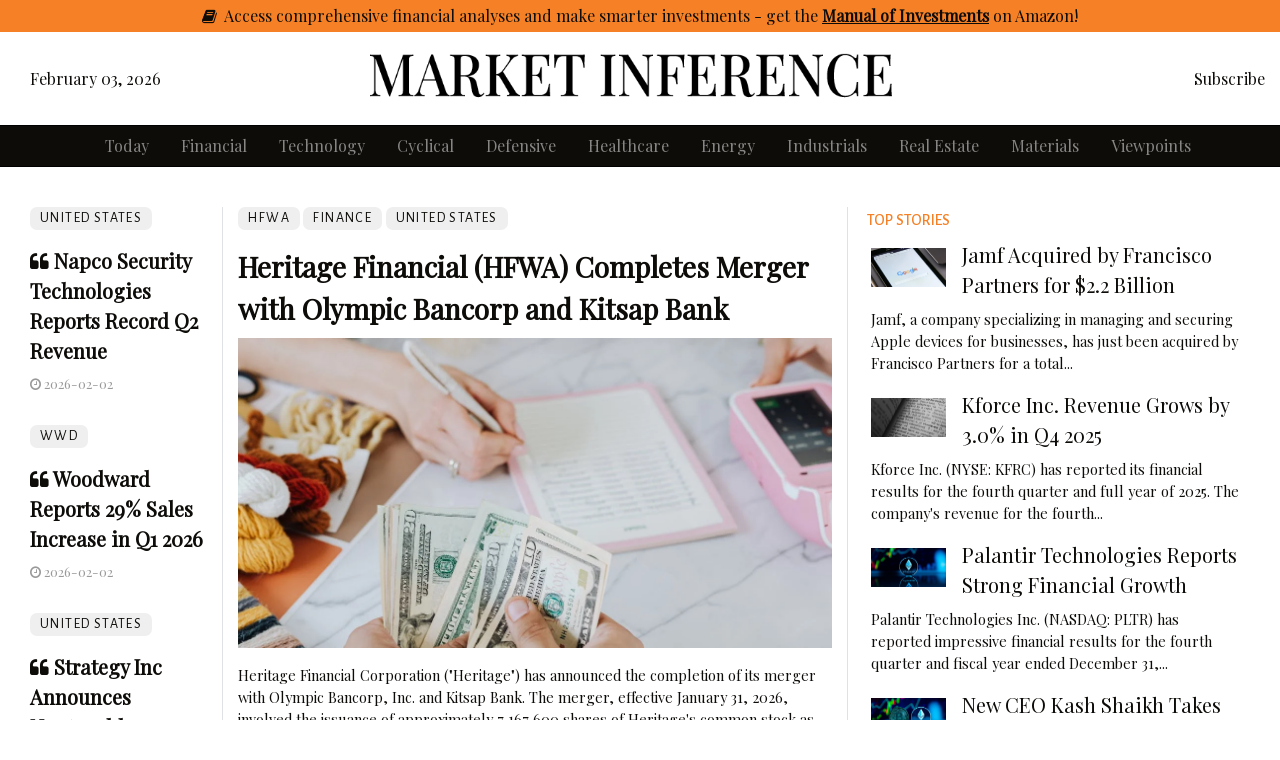

--- FILE ---
content_type: text/html; charset=utf-8
request_url: https://www.google.com/recaptcha/api2/aframe
body_size: 267
content:
<!DOCTYPE HTML><html><head><meta http-equiv="content-type" content="text/html; charset=UTF-8"></head><body><script nonce="0BJpd3HVBX86xnX8snnX1w">/** Anti-fraud and anti-abuse applications only. See google.com/recaptcha */ try{var clients={'sodar':'https://pagead2.googlesyndication.com/pagead/sodar?'};window.addEventListener("message",function(a){try{if(a.source===window.parent){var b=JSON.parse(a.data);var c=clients[b['id']];if(c){var d=document.createElement('img');d.src=c+b['params']+'&rc='+(localStorage.getItem("rc::a")?sessionStorage.getItem("rc::b"):"");window.document.body.appendChild(d);sessionStorage.setItem("rc::e",parseInt(sessionStorage.getItem("rc::e")||0)+1);localStorage.setItem("rc::h",'1770117593330');}}}catch(b){}});window.parent.postMessage("_grecaptcha_ready", "*");}catch(b){}</script></body></html>

--- FILE ---
content_type: application/javascript;charset=UTF-8
request_url: https://zcvf-zcglf.maillist-manage.com/ua/TrailEvent?category=update&action=view&trackingCode=ZCFORMVIEW&viewFrom=URL_ACTION&zx=127e7c63f&signupFormIx=3z12c307595707cc61dbc270ab85937f99dc3a3113494595fce5d6157332e6dc09&zcvers=3.0&source=https%3A%2F%2Fmarketinference.com%2Fanalysis%2Fr%2F2023%2F08%2F02%2FOC%2F
body_size: 805
content:
zcParamsCallback({orgIx:"3zcc6376306a53063caa461469bb335ca47c062792560f04652743534dfde73e0f", actIx:"3zc2472b53819d5057de1f0c1499e07a1d44d02c998038f8c0a04d60b8bc3ce4f6",custIx:"3zc4704211196525da6f88be9e4ccbb7d3bc8b7d69ba7d19a69378b11610aa430a"});
zcSFReferrerCallback({status:"200",encryptSFId:"3z12c307595707cc61dbc270ab85937f99dc3a3113494595fce5d6157332e6dc09",zc_ref:"3zc4704211196525da6f88be9e4ccbb7d3571e3632863b29e3ee20e0b68a604e5a",cntrIx:"3z12c307595707cc61dbc270ab85937f99d3c255ff245db4f101af88ae0337d620"});
